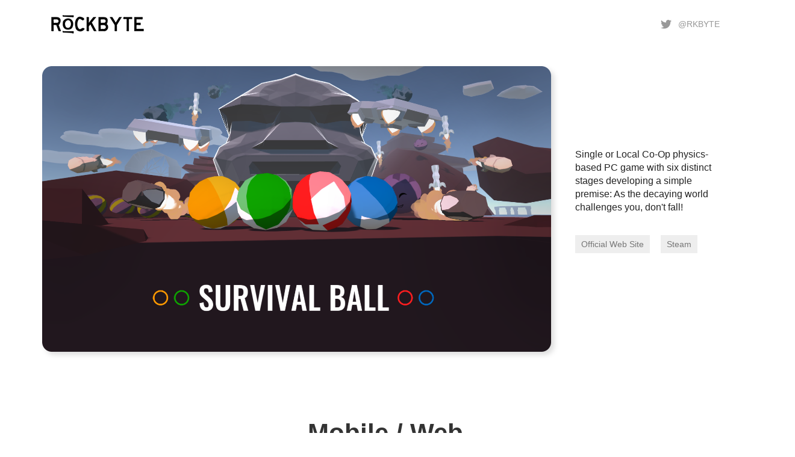

--- FILE ---
content_type: text/html; charset=utf-8
request_url: https://rockbyte.net/
body_size: 2820
content:
<!DOCTYPE html>
<!--[if lt IE 7]>      <html class="no-js lt-ie9 lt-ie8 lt-ie7"> <![endif]-->
<!--[if IE 7]>         <html class="no-js lt-ie9 lt-ie8"> <![endif]-->
<!--[if IE 8]>         <html class="no-js lt-ie9"> <![endif]-->
<!--[if gt IE 8]><!--> <html class="no-js"> <!--<![endif]-->
<head>
    <meta charset="utf-8">
    <meta http-equiv="X-UA-Compatible" content="IE=edge,chrome=1">
    <title>Rockbyte Software</title>
	<!-- mark -->
    <meta name="description" content="Simple, focused software. Developer of Survival Ball PC/Mac game.">
	
	<meta name="viewport" content="width=device-width, initial-scale=1.0" />

    <meta property="og:title" content="Rockbyte Software" />
    <meta property="og:description" content="Simple, focused software. Developer of Survival Ball PC/Mac game." />
    <meta property="og:url" content="https://rockbyte.net/" />
    <meta property="og:image" content="https://rockbyte.net/img/og-thumb.jpg" />
    <meta property="og:site_name" content="Rockbyte Software" />
    <meta property="og:locale" content="en_US" />
    <meta property="og:type" content="website" />

    <meta name="twitter:title" content="Rockbyte Software">
    <meta name="twitter:description" content="Simple, focused software. Developer of Survival Ball PC/Mac game.">
    <meta name="twitter:creator" content="@rkbyte">
    <meta name="twitter:card" content="summary_large_image">
    <meta name="twitter:image" content="https://rockbyte.net/img/og-thumb.jpg">

    <link rel="stylesheet" href="css/normalize.css">
	
	<!-- 1140px Grid styles for IE -->
	<!--[if lte IE 9]><link rel="stylesheet" href="css/ie.css" type="text/css" media="screen" /><![endif]-->

	<!-- The 1140px Grid - http://cssgrid.net/ -->
	<link rel="stylesheet" href="css/1140.css" type="text/css" media="screen" />

	<!-- Place favicon.ico and apple-touch-icon.png in the root directory -->
    <link rel="icon" href="favicon.ico" type="image/x-icon" />
    <link rel="shortcut icon" href="favicon.ico" type="image/x-icon" />

    <link rel="stylesheet" href="third-party/uikit/css/uikit.min.css"/>
    <link rel="stylesheet" href="css/main.css">
	
    <script src="js/vendor/modernizr-2.6.2.min.js"></script>
    <script src="third-party/uikit/js/uikit.min.js"></script>
    <script src="third-party/uikit/js/uikit-icons.min.js"></script>

	
	<!--css3-mediaqueries-js - http://code.google.com/p/css3-mediaqueries-js/ - Enables media queries in some unsupported browsers-->
	<script type="text/javascript" src="js/css3-mediaqueries.js"></script>

    <link rel="stylesheet" href="css/rockbyte.css">

    <script type="application/ld+json">
    {
      "@context": "http://schema.org",
      "@type": "Organization",
      "url": "https://rockbyte.net/",
      "logo": "https://rockbyte.net/img/structured-data-logo_square.png",
      "name": "Rockbyte",
      "sameAs": [
        "https://twitter.com/rkbyte"
      ]
    }
    </script>

    <script async src="https://www.googletagmanager.com/gtag/js?id=UA-29128620-1"></script>
    <script>
        window.dataLayer = window.dataLayer || [];
        function gtag(){dataLayer.push(arguments);}
        gtag('js', new Date());
        gtag('config', 'UA-29128620-1');
    </script>


</head>
<body>
    <!--[if lt IE 7]>
        <p class="chromeframe">You are using an <strong>outdated</strong> browser. Please <a href="http://browsehappy.com/">upgrade your browser</a> or <a href="http://www.google.com/chromeframe/?redirect=true">activate Google Chrome Frame</a> to improve your experience.</p>
    <![endif]-->


    <nav class="uk-navbar-container uk-navbar-transparent uk-padding-large" style="padding-top: 0px; padding-bottom: 0px" uk-navbar>
        <div class="uk-navbar-left">
            <img src="img/logo1_horizontal-nav.png" alt="RockByte Software Logo" style="margin-left: 15px"/>
        </div>


        <div class="uk-navbar-right" id="navbar-icons">

            <ul class="uk-navbar-nav">
                <li>
                    <a href="https://twitter.com/rkbyte">
                        <span class="uk-icon uk-margin-small-right" uk-icon="icon: twitter">
                            <!--<svg width="20" height="20" viewBox="0 0 20 20" xmlns="http://www.w3.org/2000/svg"> <path d="M19,4.74 C18.339,5.029 17.626,5.229 16.881,5.32 C17.644,4.86 18.227,4.139 18.503,3.28 C17.79,3.7 17.001,4.009 16.159,4.17 C15.485,3.45 14.526,3 13.464,3 C11.423,3 9.771,4.66 9.771,6.7 C9.771,6.99 9.804,7.269 9.868,7.539 C6.795,7.38 4.076,5.919 2.254,3.679 C1.936,4.219 1.754,4.86 1.754,5.539 C1.754,6.82 2.405,7.95 3.397,8.61 C2.79,8.589 2.22,8.429 1.723,8.149 L1.723,8.189 C1.723,9.978 2.997,11.478 4.686,11.82 C4.376,11.899 4.049,11.939 3.713,11.939 C3.475,11.939 3.245,11.919 3.018,11.88 C3.49,13.349 4.852,14.419 6.469,14.449 C5.205,15.429 3.612,16.019 1.882,16.019 C1.583,16.019 1.29,16.009 1,15.969 C2.635,17.019 4.576,17.629 6.662,17.629 C13.454,17.629 17.17,12 17.17,7.129 C17.17,6.969 17.166,6.809 17.157,6.649 C17.879,6.129 18.504,5.478 19,4.74"></path></svg>-->
                        </span>
                        <div class="">@rkbyte</div>
                    </a>
                </li>
            </ul>

        </div>
    </nav>


    <div class="uk-flex-middle uk-padding-large" uk-grid style="flex:1; position: relative; padding-top: 30px">
        <!--uk-height-match="target: #logo-video"-->

        <div class="uk-width-3-4@m" id="logo-video" >
            <a href="https://survivalball.com/">
                <img class="uk-container-center"
                     src="img/sb-logo-rendered-rounded-corners.png"
                     alt="RockByte Software"
                     style="filter: drop-shadow(5px 5px 4px #00000022);"/>
            </a>
        </div>

        <div class="uk-width-1-4@m">
            <div id="container-features-small-description-status">
                <!--<div class="item-textbox">-->
                <div>
                    <!--<p class="item-title">Survival Ball</p>-->
                    <p class="item-description item-description-whole-page" style="margin-top: 1px; font-style: normal">
                        Single or Local Co-Op physics-based PC game with six distinct stages developing a simple premise: As the decaying world challenges you, don't fall!
                    </p>
                    <p class="item-link item-link-whole-page">
                        <a href="https://survivalball.com/" style="margin-left: 0px">Official Web Site</a>
                        <a href="https://store.steampowered.com/app/918690/Survival_Ball/" style="margin-right: 0px">Steam</a>
                    </p>
                </div>
            </div>

        </div>

    </div>


    <div class="uk-text-center uk-margin-large-left uk-margin-large-right uk-margin-medium-top uk-margin-medium-bottom">
        <h1><b>Mobile / Web</b></h1>
    </div>

    <div class="container">
        <div class="item">
            <a href="https://play.google.com/store/apps/details?id=com.rockbyte.wikiquiz" title="Get it on Google Play"><img class="product-item main-img" src="img/wikiquiz_200.png" /></a>
            <div class="item-textbox">
                <p class="item-title">Wiki Quiz</p>
                <p class="item-description">Quizzes generated from Wikipedia articles</p>
                <p class="item-link"><a href="https://play.google.com/store/apps/details?id=com.rockbyte.wikiquiz">Android</a></p>
            </div>
        </div>
        <div class="item">
            <a href="https://play.google.com/store/apps/details?id=com.rockbyte.alarmzen" title="Get it on Google Play"><img class="product-item main-img"  src="img/alarmflex_200.png"/></a>
            <div class="item-textbox">
                <p class="item-title">AlarmFlex</p>
                <p class="item-description">Music alarm clock for flexible schedules</p>
                <p class="item-link"><a href="https://play.google.com/store/apps/details?id=com.rockbyte.alarmzen">Android</a></p>
            </div>
        </div>
        <div class="item">
            <a href="https://learnbreak.com/" title="Learn Break"><img class="product-item main-img" src="img/learnbreak_icon_200.png" /></a>
            <div class="item-textbox">
                <p class="item-title">Learn Break</p>
                <p class="item-description">Educational / insightful videos for your breaks</p>
                <p class="item-link"><a href="https://learnbreak.com/">Web site</a></p>
            </div>
        </div>
    </div>

    <script defer src="https://static.cloudflareinsights.com/beacon.min.js/vcd15cbe7772f49c399c6a5babf22c1241717689176015" integrity="sha512-ZpsOmlRQV6y907TI0dKBHq9Md29nnaEIPlkf84rnaERnq6zvWvPUqr2ft8M1aS28oN72PdrCzSjY4U6VaAw1EQ==" data-cf-beacon='{"version":"2024.11.0","token":"7ec80c32309649c9a75c5a1cec73baed","r":1,"server_timing":{"name":{"cfCacheStatus":true,"cfEdge":true,"cfExtPri":true,"cfL4":true,"cfOrigin":true,"cfSpeedBrain":true},"location_startswith":null}}' crossorigin="anonymous"></script>
</body>
</html>


--- FILE ---
content_type: text/css; charset=utf-8
request_url: https://rockbyte.net/css/main.css
body_size: 2056
content:
/*
 * HTML5 Boilerplate
 *
 * What follows is the result of much research on cross-browser styling.
 * Credit left inline and big thanks to Nicolas Gallagher, Jonathan Neal,
 * Kroc Camen, and the H5BP dev community and team.
 */

/* ==========================================================================
   Base styles: opinionated defaults
   ========================================================================== */

html,
button,
input,
select,
textarea {
    color: #222;
}

body {
    font-size: 1em;
    line-height: 1.4;
}

/*
 * Remove text-shadow in selection highlight: h5bp.com/i
 * These selection declarations have to be separate.
 * Customize the background color to match your design.
 */

::-moz-selection {
    background: #b3d4fc;
    text-shadow: none;
}

::selection {
    background: #b3d4fc;
    text-shadow: none;
}

/*
 * A better looking default horizontal rule
 */

hr {
    display: block;
    height: 1px;
    border: 0;
    border-top: 1px solid #ccc;
    margin: 1em 0;
    padding: 0;
}

/*
 * Remove the gap between images and the bottom of their containers: h5bp.com/i/440
 */

img {
    vertical-align: middle;
}

/*
 * Remove default fieldset styles.
 */

fieldset {
    border: 0;
    margin: 0;
    padding: 0;
}

/*
 * Allow only vertical resizing of textareas.
 */

textarea {
    resize: vertical;
}

/* ==========================================================================
   Chrome Frame prompt
   ========================================================================== */

.chromeframe {
    margin: 0.2em 0;
    background: #ccc;
    color: #000;
    padding: 0.2em 0;
}

/* ==========================================================================
   Author's custom styles
   ========================================================================== */




#main_navigation {
font-family:"Helvetica",  Monospace;
font-size: 2em;
font-style: bold;

	display: block;
	margin: 10px auto;
	position: relative;
	text-align:center;
}

#main_navigation a
{
padding-top: 10px;
padding-bottom: 10px;
padding-left: 50px;
padding-right: 50px;
text-decoration: none;
}

#main_navigation a:link {color:#000000;}      /* unvisited link */
#main_navigation a:visited {color:#000000;}  /* visited link */
#main_navigation a:active {color:#000000;}  /* selected link */
#main_navigation a:hover {
	color:#FFFFFF;
	background-color:rgb(200,200,200);
	}  /* mouse over link */



.product_item div
{
	background-color:rgb(200,200,200);
}

/*.container {
	margin: 50px 0 0 0;
}
*/

/*.container h1 {
	font-size: 1.7em;
	text-align: left;
	margin: 10px 0 0 0;
	padding: 0.2em 0 0 0;
}

.container p {
	font-family: "Helvetica Neue", Helvetica, Arial, sans-serif;
	font-size:0.9em;
	color: #000;
	line-height: 2em;
	background: #fff;
	text-align: justify;
	margin: 5px 0 0 0;
}*/

.product-item.main-img
{
	width:200px;
	height:200px;
	margin:auto;
	display:block;
}

.product-item.android-img
{
	float:right;
	height:2em;
	margin:5px;
}



.product-item.contents-div {
	width: 256px;
	margin: 0px auto 50px auto
	}


.learn-break-container {
		width:300px;
	margin:auto;
	display:block;
	background-color: #FDFDFD;
	background-image: -webkit-gradient(linear, left top, left bottom, from(#fdfdfd), to(#fff));
	background-image: -webkit-linear-gradient(top, #fdfdfd, #fff);
	background-image: -moz-linear-gradient(top, #fdfdfd, #fff);
	background-image: -o-linear-gradient(top, #fdfdfd, #fff);
	background-image: linear-gradient(to bottom, #fdfdfd, #fff);
	background-image: linear-gradient(to bottom, #fdfdfd, #fff);
	border-color: #D8D0C5;
	min-height: 40px;
	padding-left: 20px;
	padding-right: 20px;
	border: 1px solid #d4d4d4;
	-webkit-border-radius: 4px;
	border-radius: 4px;
	-webkit-box-shadow: 0 1px 4px rgba(0,0,0,0.065);
	box-shadow: 0 1px 4px rgba(0,0,0,0.065);
	display: table;
	content: "";
	//line-height: 0;
}

.container-fluid{
	padding-right: 20px;
	padding-left: 20px;
}

.brand{
#float:left;
text-shadow: 0 -1px 0 rgba(0,0,0,0.15);
padding: 10px 20px 10px;
#margin-left: -20px;
font-size: 1.7em;
font-weight: bold;
text-decoration: none;
color: #999999;
	#width:100px;
	margin:auto;
	display:block;
	text-align: center;
}

.learn-break-container p {
float:right;
font-size:12px;
margin-top:-8px;
padding-bottom: 10px;
color: #999999;
}

.brand a:hover{
color: #FFFFFF;
font-size: 100px;
}

.learnbreak-description {
padding-top:15px;
padding-left:40px;
padding-right:40px;
}

/* ==========================================================================
   Helper classes
   ========================================================================== */

/*
 * Image replacement
 */

.ir {
    background-color: transparent;
    border: 0;
    overflow: hidden;
    /* IE 6/7 fallback */
    *text-indent: -9999px;
}

.ir:before {
    content: "";
    display: block;
    width: 0;
    height: 100%;
}

/*
 * Hide from both screenreaders and browsers: h5bp.com/u
 */

.hidden {
    display: none !important;
    visibility: hidden;
}

/*
 * Hide only visually, but have it available for screenreaders: h5bp.com/v
 */

.visuallyhidden {
    border: 0;
    clip: rect(0 0 0 0);
    height: 1px;
    margin: -1px;
    overflow: hidden;
    padding: 0;
    position: absolute;
    width: 1px;
}

/*
 * Extends the .visuallyhidden class to allow the element to be focusable
 * when navigated to via the keyboard: h5bp.com/p
 */

.visuallyhidden.focusable:active,
.visuallyhidden.focusable:focus {
    clip: auto;
    height: auto;
    margin: 0;
    overflow: visible;
    position: static;
    width: auto;
}

/*
 * Hide visually and from screenreaders, but maintain layout
 */

.invisible {
    visibility: hidden;
}

/*
 * Clearfix: contain floats
 *
 * For modern browsers
 * 1. The space content is one way to avoid an Opera bug when the
 *    `contenteditable` attribute is included anywhere else in the document.
 *    Otherwise it causes space to appear at the top and bottom of elements
 *    that receive the `clearfix` class.
 * 2. The use of `table` rather than `block` is only necessary if using
 *    `:before` to contain the top-margins of child elements.
 */

.clearfix:before,
.clearfix:after {
    content: " "; /* 1 */
    display: table; /* 2 */
}

.clearfix:after {
    clear: both;
}

/*
 * For IE 6/7 only
 * Include this rule to trigger hasLayout and contain floats.
 */

.clearfix {
    *zoom: 1;
}

/* ==========================================================================
   EXAMPLE Media Queries for Responsive Design.
   Theses examples override the primary ('mobile first') styles.
   Modify as content requires.
   ========================================================================== */

@media only screen and (min-width: 35em) {
    /* Style adjustments for viewports that meet the condition */
}

@media only screen and (-webkit-min-device-pixel-ratio: 1.5),
       only screen and (min-resolution: 144dpi) {
    /* Style adjustments for high resolution devices */
}

/* ==========================================================================
   Print styles.
   Inlined to avoid required HTTP connection: h5bp.com/r
   ========================================================================== */

@media print {
    * {
        background: transparent !important;
        color: #000 !important; /* Black prints faster: h5bp.com/s */
        box-shadow: none !important;
        text-shadow: none !important;
    }

    a,
    a:visited {
        text-decoration: underline;
    }

    a[href]:after {
        content: " (" attr(href) ")";
    }

    abbr[title]:after {
        content: " (" attr(title) ")";
    }

    /*
     * Don't show links for images, or javascript/internal links
     */

    .ir a:after,
    a[href^="javascript:"]:after,
    a[href^="#"]:after {
        content: "";
    }

    pre,
    blockquote {
        border: 1px solid #999;
        page-break-inside: avoid;
    }

    thead {
        display: table-header-group; /* h5bp.com/t */
    }

    tr,
    img {
        page-break-inside: avoid;
    }

    img {
        max-width: 100% !important;
    }

    @page {
        margin: 0.5cm;
    }

    p,
    h2,
    h3 {
        orphans: 3;
        widows: 3;
    }

    h2,
    h3 {
        page-break-after: avoid;
    }
}


--- FILE ---
content_type: text/css; charset=utf-8
request_url: https://rockbyte.net/css/rockbyte.css
body_size: 11
content:
body {
   font-family: "Helvetica Neue", Arial, "Lucida Grande", "Lucida Sans Unicode", Lucida, sans-serif;
}

.header img {
    margin:auto;
    display:block;
    margin-bottom: 35px;
}

.container {
    left:0%;
    width:100%;
    position:absolute;
    text-align:center;
}

.item {
   display: inline-block;
   margin: 10px;
   padding: 10px;
   max-width: 230px;
   height: 300px;
   border: 0px solid black;
   margin-bottom: 135px;
}

.item-textbox {
    padding-left: 20px;
    padding-right: 20px;
}

.item-title {
    margin-top: 25px;
    text-align: center;
    font-size: 1.7em;
}

.item-description {
    margin-top: 10px;
    text-align: center;
    font-style: italic;
    max-width: 250px;
}

.item-description-whole-page {
    text-align: justify;
    margin-left: auto;
    margin-right: auto;
}

.item-link-whole-page {
    text-align:center!important
}

@media (min-width:960px) {
    .item-description-whole-page {
        text-align: left;
        margin-left: 0px;
        margin-right: 0px;
    }

    .item-link-whole-page {
        text-align:left!important
    }
}



.item-link {
    margin-top: 35px;
    font-size: 0.9em;
    /*filter: drop-shadow(4px 4px 6px #00000008);*/
}

.item-link a{
    margin-left:7px;
    margin-right:7px;
    margin-bottom:10px;
}

.item-link a:link, a:visited {
    color: #777777;
    text-align: center;
    text-decoration: none;
    display: inline-block;
    background-color: #eeeeee;
    padding: 5px 10px;
}


.item-link a:hover, a:active {
    background-color: #eaeaea;
}

.footer-twitter {
   display: block;
   margin-top: 70px;
   margin-bottom: 20px;
   padding: 0px;
}

.footer-twitter img {
   width: 19px;
   height: 19px;
   vertical-align: text-top;
}

.footer-twitter span {
  font-size: 1em;
  margin-left: 8px;
}

.footer-twitter a:link a:visited  {
    text-decoration: none;
    color: #333333;
}

.footer-twitter a:hover {
    opacity: 0.8;
}